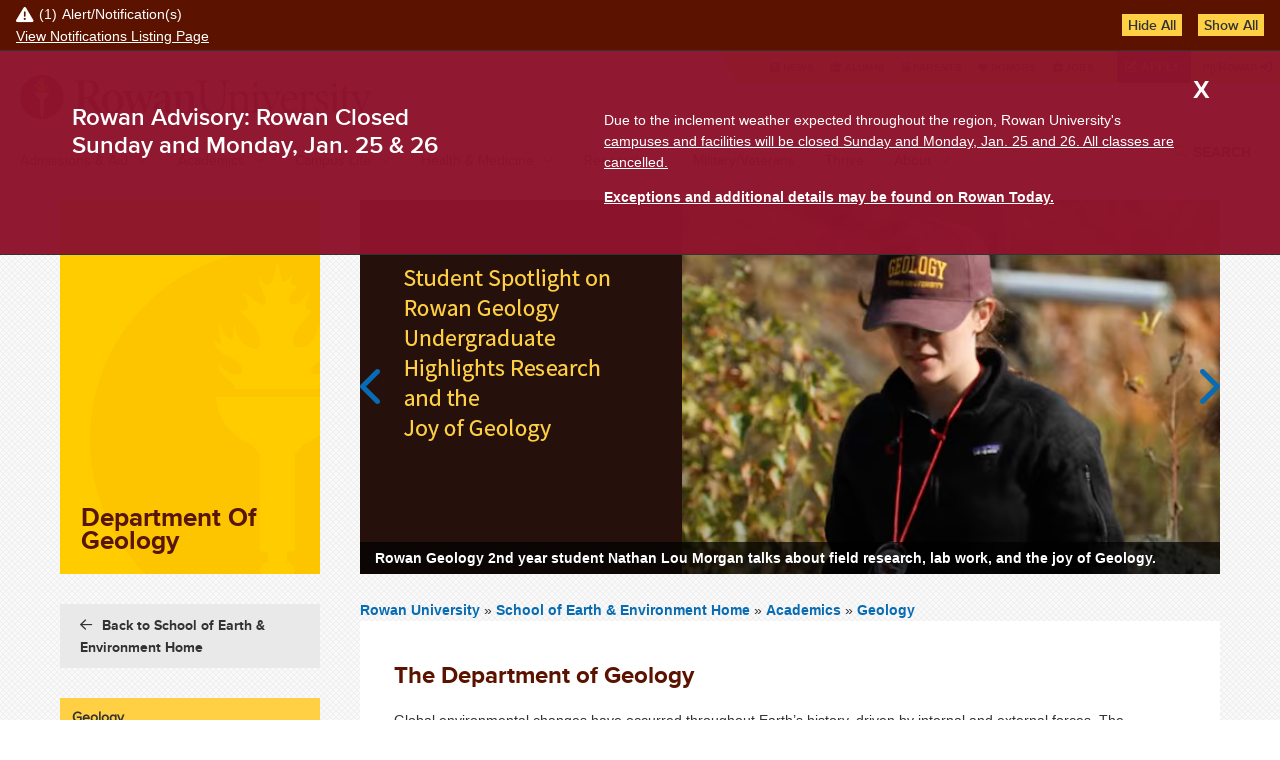

--- FILE ---
content_type: text/html; charset=UTF-8
request_url: https://earth.rowan.edu/departments/geology/
body_size: 49476
content:
<!DOCTYPE html PUBLIC "-//W3C//DTD XHTML+RDFa 1.0//EN" "http://www.w3.org/MarkUp/DTD/xhtml-rdfa-1.dtd">
<html xmlns="http://www.w3.org/1999/xhtml" class="js csstransforms csstransforms3d csstransitions" dir="ltr" lang="en" version="XHTML+RDFa 1.0" xml:lang="en" xmlns:content="http://purl.org/rss/1.0/modules/content/" xmlns:dc="http://purl.org/dc/terms/" xmlns:foaf="http://xmlns.com/foaf/0.1/" xmlns:og="http://ogp.me/ns#" xmlns:rdfs="http://www.w3.org/2000/01/rdf-schema#" xmlns:sioc="http://rdfs.org/sioc/ns#" xmlns:sioct="http://rdfs.org/sioc/types#" xmlns:skos="http://www.w3.org/2004/02/skos/core#" xmlns:xsd="http://www.w3.org/2001/XMLSchema#">
	<head profile="http://www.w3.org/1999/xhtml/vocab">
		
<meta content="55467d7396fa4bcb1d76832c74aa62a4" name="pageID" />
<meta content="https://cascade.rowan.edu/entity/open.act?id=55467d7396fa4bcb1d76832c74aa62a4&amp;type=page" name="editingPage" />
<meta content="Mon, 19 Jan 2026 000:11:06 -0500" name="date" />

		
  <!-- Google Tag Manager -->
    
    <script>(function(w,d,s,l,i){w[l]=w[l]||[];w[l].push({'gtm.start':
    new Date().getTime(),event:'gtm.js'});var f=d.getElementsByTagName(s)[0],
    j=d.createElement(s),dl=l!='dataLayer'?'&l='+l:'';j.async=true;j.src=
    'https://www.googletagmanager.com/gtm.js?id='+i+dl;f.parentNode.insertBefore(j,f);
    })(window,document,'script','dataLayer','GTM-KBS9C8J');</script>
    
  <!-- End Google Tag Manager -->

<link href="https://www.rowan.edu/_files/_files/css/flexslider.css" media="all" rel="stylesheet" type="text/css" />
<link href="https://www.rowan.edu/_files/_files/css/main.css" media="all" rel="stylesheet" type="text/css" />
<link href="https://www.rowan.edu/_files/_files/css/customglobal.css" media="all" rel="stylesheet" type="text/css" />
<link href="https://www.rowan.edu/_files/_files/css/anniversary.css" media="all" rel="stylesheet" type="text/css" />
<link href="https://www.rowan.edu/_files/_files/css/brightedge.css" media="all" rel="stylesheet" type="text/css" />

<style media="all" type="text/css">
/*<![CDATA[ */
.username-textfield{display:none !important;}
/* ]]> */
</style>
<!-- Font Awesome 6 Pro Max Kit - w/o v4-shims -->

    <script src="https://kit.fontawesome.com/3766c69bbc.js" crossorigin="anonymous"></script>
    
<script src="https://www.rowan.edu/_files/_files/js/embed.min.js" ></script>
<script type="text/javascript">
setTimeout(function(){var a=document.createElement("script");
var b=document.getElementsByTagName("script")[0];
a.src=document.location.protocol+"//script.crazyegg.com/pages/scripts/0010/6392.js?"+Math.floor(new Date().getTime()/3600000);
a.async=true;a.type="text/javascript";b.parentNode.insertBefore(a,b)}, 1);
</script>
    <!--BE IXF: JavaScript begin-->
		<!--Access to and use of BrightEdge AutoPilot - Self Connecting Pages is governed by the
			Infrastructure Product Terms located at: www.brightedge.com/infrastructure-product-terms.
			Customer acknowledges and agrees it has read, understands and agrees to be bound by the
			Infrastructure Product Terms. -->
		<script src="//cdn.bc0a.com/autopilot/f00000000251854/autopilot_sdk.js" ></script>
    <!--BE IXF: JavaScript end-->

		







    <meta content="text/html; charset=utf-8" http-equiv="Content-Type" />
    <!--[if IE]>
        <meta http-equiv="X-UA-Compatible" content="IE=edge"></meta>
    <![endif]-->

            <title>Geology</title>
    
        
    <link href="https://earth.rowan.edu/departments/geology/" rel="canonical" />

                        <meta content="Rowan University is a Carnegie-classified national doctoral research institution dedicated to excellence in undergraduate and graduate education." name="description" />
                    
                <meta content="width=device-width, initial-scale=1.0" name="viewport" />
    
		<meta content="yes" name="apple-mobile-web-app-capable" />
		<link href="https://www.rowan.edu/_files/_files/images/rowan_logo_torch_152px.png" rel="apple-touch-icon" sizes="152x152" />
		<link href="https://www.rowan.edu/_files/_files/images/favicon.ico" rel="shortcut icon" type="image/vnd.microsoft.icon" />
	</head>
	<body class="html not-front not-logged-in no-sidebars page-node page-node- page-node-9466 node-type-landing-page domain-rowan-ohodev-com platform-windows domain-rowan">
<!-- Google Tag Manager (noscript) -->
<noscript><iframe height="0" src="https://www.googletagmanager.com/ns.html?id=GTM-KBS9C8J" style="display:none;visibility:hidden" width="0" ></iframe></noscript>
<!-- End Google Tag Manager (noscript) -->
		<div id="header">
			<div class="container">
				<a class="skip-main" href="#main">Skip to main content</a>
<div class="top-menu">
<div class="tab">
<div class="personas"><menu>
<li><a class="news" href="https://today.rowan.edu/index.html">News</a></li>
<li><a class="alumni" href="https://www.alumni.rowan.edu/s/1653/02-alumni/start.aspx?gid=2&amp;pgid=61">Alumni</a></li>
<li><a class="parent" href="https://sites.rowan.edu/parentsfamily/index.html">Parents</a></li>
<li><a class="donor" href="https://sites.rowan.edu/advancement/index.html">Donors</a></li>
<li><a class="jobs" href="https://jobs.rowan.edu/en-us/listing/">Jobs</a></li>
<a href="https://admissions.rowan.edu/admissions-process/index.html"><button class="apply-button">Apply</button></a> <a href="https://my.rowan.edu/"><button class="my-rowan"><span class="my">my</span>Rowan</button></a></menu></div>
</div>
</div>
<header>
<div class="region region-header clearfix">
<div class="block block-block site-logo site-logo-main" id="block-block-1">
<div class="content"><a href="https://www.rowan.edu/index.html" id="logo" rel="home" title="Home">Rowan University</a></div>
</div>
<div class="block block-block" id="block-block-13">
<div class="block block-menu-block nav clearfix" id="block-menu-block-1">
<div class="content">
<div class="menu-block-wrapper menu-block-1 menu-name-main-menu parent-mlid-0 menu-level-1">
<ul aria-labelledby="btnNavMenu" class="menu js-dropdown" id="js-nav-main">
<li class="first expanded menu-mlid-512"><a class="parent" href="https://www.rowan.edu/admissions_aid/index.html" id="linkAdmissions">Admissions &amp; Aid</a>
<ul class="menu">
<li class="first leaf menu-mlid-2155"><a href="https://admissions.rowan.edu/index.html">First-Year Admissions</a></li>
<li class="first leaf menu-mlid-2155"><a href="https://admissions.rowan.edu/admissions-process/transfer-requirements/index.html">Transfer Admissions</a></li>
<li class="first leaf menu-mlid-2155"><a href="https://sites.rowan.edu/financial-aid/index.html">Financial Aid</a></li>
<li class="first leaf menu-mlid-2155"><a href="https://global.rowan.edu/index.html" rel="noopener noreferrer" target="_blank">Graduate Admissions</a></li>
<li class="first leaf menu-mlid-2155"><a href="https://www.rowan.edu/admissions_aid/medical_education.html">Medical Education Admissions</a></li>
<li class="first leaf menu-mlid-2155"><a href="https://admissions.rowan.edu/international/index.html">International Admissions</a></li>
<li class="first leaf menu-mlid-2155"><a href="https://apply.rowan.edu/portal/visit" title="Register to visit Rowan University for a Tour or Open House">Tours &amp; Open Houses</a></li>
<li class="first leaf menu-mlid-2155"><a href="https://www.rowan.edu/online/index.html">Rowan Online</a></li>
<li class="last leaf menu-mlid-1316"><a href="https://global.rowan.edu/index.html">Degree Completion</a></li>
</ul>
</li>
<li class="expanded menu-mlid-1834"><a class="parent" href="https://www.rowan.edu/academics/index.html" id="linkAcademics">Academics</a>
<ul class="menu">
<li class="first leaf has-children menu-mlid-1833"><a href="https://www.rowan.edu/academics/colleges_and_schools/index.html">Colleges &amp; Schools</a></li>
<li class="leaf menu-mlid-1835"><a href="https://www.rowan.edu/academics/degree_programs.html">Degrees &amp; Programs</a></li>
<li class="leaf menu-mlid-2288"><a href="https://www.rowan.edu/academics/cou_sche_reg.html">Courses, Schedules &amp; Registration</a></li>
<li class="leaf menu-mlid-1837"><a href="https://sites.rowan.edu/student-success/index.html">Student Success</a></li>
<li class="leaf menu-mlid-1837"><a href="https://sites.rowan.edu/international/index.html">International</a></li>
<li class="leaf menu-mlid-2862"><a href="https://global.rowan.edu/alternate-pathways/summer-winter/index.html" rel="noopener noreferrer" target="_blank">Winter &amp; Summer Sessions</a></li>
<li class="leaf menu-mlid-4539"><a href="https://global.rowan.edu/alternate-pathways/county-college-partner-schools/index.html" rel="noopener noreferrer" target="_blank">Camden Campus</a></li>
<li class="leaf menu-mlid-1324"><a href="https://www.rowan.edu/academics/university_libraries.html">Rowan University Libraries</a></li>
<li class="last leaf menu-mlid-1840"><a href="https://www.rowan.edu/academics/bookstore.html">Bookstore</a></li>
</ul>
</li>
<li class="expanded menu-mlid-515"><a class="parent" href="https://www.rowan.edu/campus_life/index.html" id="linkCampusLife">Campus Life</a>
<ul class="menu">
<li class="first leaf menu-mlid-1345"><a href="https://www.rowan.edu/campus_life/arts.html">The Arts at Rowan</a></li>
<li class="leaf has-children menu-mlid-1841"><a href="https://www.rowan.edu/campus_life/atheletics_sports.html">Athletics &amp; Sports Recreation</a></li>
<li class="leaf menu-mlid-1341"><a href="https://www.rowan.edu/campus_life/health_safety.html">Health &amp; Safety</a></li>
<li class="leaf menu-mlid-1339"><a href="https://www.rowan.edu/campus_life/housing_dining.html">Housing &amp; Dining</a></li>
<li class="leaf menu-mlid-5057"><a href="https://irt.rowan.edu/index.html" rel="noopener noreferrer" target="_blank">Technology on Campus</a></li>
<li class="leaf menu-mlid-1843"><a href="https://www.rowan.edu/campus_life/entert_culture.html">Entertainment &amp; Culture</a></li>
<li class="last leaf menu-mlid-1843"><a href="https://sites.rowan.edu/center-for-well-being/index.html">Center for Well-being</a></li>
</ul>
</li>
<li class="expanded menu-mlid-1714"><a class="parent" href="https://www.rowan.edu/health_medicine/index.html" id="linkHealth">Health &amp; Medicine</a>
<ul class="menu">
<li class="leaf menu-mlid-2077"><a href="https://cmsru.rowan.edu/index.html" rel="noopener noreferrer" target="_blank">Cooper Medical School of Rowan University (MD)</a></li>
<li class="last leaf menu-mlid-1708"><a href="https://sites.rowan.edu/vhc/index.html" rel="noopener" target="_blank">Virtua Health College of Medicine &amp; Life Sciences (DO)</a></li>
<li class="last leaf menu-mlid-1708"><a href="https://svm.rowan.edu/index.html" rel="noopener noreferrer" target="_blank">Shreiber School of Veterinary Medicine (DVM)</a></li>
</ul>
</li>
<li class="expanded menu-mlid-1720"><a class="parent" href="https://research.rowan.edu/index.html" id="linkResearch">Research</a>
<ul class="menu">
<li class="first leaf menu-mlid-7239"><a href="https://research.rowan.edu/officeofresearch/index.html">Office of Research</a></li>
<li class="leaf menu-mlid-1334"><a href="https://research.rowan.edu/centers/index.html">Research Centers &amp; Institutes</a></li>
<li class="leaf menu-mlid-7240"><a href="http://sjtechpark.org/" rel="noopener" target="_blank">South Jersey Technology Park</a></li>
<li class="last leaf menu-mlid-7105"><a href="https://today.rowan.edu/news/topics/research.html">Research News</a></li>
</ul>
</li>
<li class="expanded menu-mlid-756"><a href="https://www.rowan.edu/military/index.html">Military/Veterans</a></li>
<li class="expanded menu-mlid-756"><a href="https://sites.rowan.edu/center-for-well-being/thrive/index.html">Thrive</a></li>
<li class="expanded menu-mlid-756"><a class="parent" href="https://www.rowan.edu/about/index.html" id="linkAbout">About</a>
<ul class="menu">
<li class="first leaf menu-mlid-1325"><a href="https://www.rowan.edu/about/leadership.html">Leadership</a></li>
<li class="leaf has-children menu-mlid-564"><a href="https://www.rowan.edu/about/oppaf/index.html">Our Past, Present &amp; Future</a></li>
<li class="leaf has-children menu-mlid-1147"><a href="https://www.rowan.edu/about/visiting/index.html">Visiting Rowan</a></li>
<li class="leaf menu-mlid-761"><a href="https://www.rowan.edu/about/working.html">Working at Rowan</a></li>
<li class="leaf menu-mlid-761"><a href="https://sites.rowan.edu/fastfacts/index.html">Rowan Fast Facts</a></li>
<li class="leaf menu-mlid-1848"><a href="https://www.rowan.edu/about/giving.html">Giving to Rowan</a></li>
<li class="leaf menu-mlid-1424"><a href="https://today.rowan.edu/index.html">News &amp; Events</a></li>
<li class="last leaf menu-mlid-1148"><a href="https://www.rowan.edu/about/contact.html">Contact Us</a></li>
</ul>
</li>
</ul>
</div>
</div>
</div>
<div class="block block-search" id="block-search-form"><!--<img id="search-toggle" src="[data-uri]" alt="Search Rowan" />--><button aria-controls="searchForm" aria-expanded="false" class="title toggle-menu" data-menu="#block-search-form .content">Search</button>
<div aria-label="Search" class="content js-dropdown" id="searchForm">
<div class="directory"><span class="search-tab"><a href="#edit-search-block-form--2">Search Rowan</a></span><span class="people"><a class="directory" href="https://directory.rowan.edu/">Search People</a></span></div>
<form accept-charset="UTF-8" action="//search.rowan.edu/search" class="google-cse-oho" id="search-block-form" method="get">
<div>
<div class="container-inline">
<div class="form-item form-type-textfield form-item-search-block-form"><label class="element-invisible" for="edit-search-block-form--2">Search</label> <input class="form-text" id="edit-search-block-form--2" maxlength="128" name="q" placeholder="enter search terms" size="15" title="Enter the terms you wish to search for." type="text" value="" /></div>
<div class="form-actions form-wrapper" id="edit-actions"><input class="form-submit" id="edit-submit" name="op" type="submit" value="Go" /></div>
<input name="proxystylesheet" type="hidden" value="default_frontend" /> <input name="client" type="hidden" value="default_frontend" /></div>
</div>
</form></div>
</div>
</div>
</div>
</header>
			</div>
			<!-- /.container -->
		</div>
		<!-- /#header -->
		<div id="page">
			<div class="row container" id="main">
				<div class="inner">
					<div class="nine columns push-three" id="content">
						

         <h1 class="title hide-tab-desktop" id="page-title">Geology</h1>

						<div id="content-top">
							                <div class="flexslider" id="heroSlider">
        <ul class="slides">
                                                <li>
                                                                                                <img alt="" src="../../_images/banners/morgan_banner.png" />
                                                    <div class="flex-caption">
                                Rowan Geology 2nd year student Nathan Lou Morgan talks about field research, lab work, and the joy of Geology.
                            </div>
                                            </li>
                                                                <li>
                                                                                                <img alt="" src="../../_images/banners/geology/bennu.jpg" />
                                                    <div class="flex-caption">
                                Asteroid Bennu (courtesy of NASA). Prof. Harold Connolly is Mission Sample Scientist for the OSIRIS-REx sample return mission.
                            </div>
                                            </li>
                                                                <li>
                                                                                                <img alt="" src="../../_images/banners/geology/banner_kbgraduate2.png" />
                                                    <div class="flex-caption">
                                Rowan Geology's PhD student Kelsey Barker in the field.
                            </div>
                                            </li>
                                                                <li>
                                                                                                <img alt="" src="../../_images/banners/geology/philscifest.jpg" />
                                                    <div class="flex-caption">
                                Interactive and experiential learning using augmented reality
                            </div>
                                            </li>
                                                                <li>
                                                                                                <img alt="" src="../../_images/banners/geology/banner-ab.png" />
                                                    <div class="flex-caption">
                                A boulder deposited by an ice sheet sits atop glacially-polished bedrock in the Adirondack Mountains of New York, USA
                            </div>
                                            </li>
                                                                <li>
                                                                                                <img alt="" src="../../_images/banners/geology/banner-lp.png" />
                                                    <div class="flex-caption">
                                Dr. Lily Pfeifer investigates recycled glass as a way to replenish the New Jersey shoreline.
                            </div>
                                            </li>
                                                                <li>
                                                                                                <img alt="" src="../../_images/banners/geology/pkz_sd.jpg" />
                                                    <div class="flex-caption">
                                Searching for dinosaur fossils with Dr. Zach Boles.
                            </div>
                                            </li>
                                                                <li>
                                                                                                <img alt="" src="../../_images/banners/geology/banner_gr.png" />
                                                    <div class="flex-caption">
                                Paleoclimatologist Dr. Gerald Rustic looks at past climate states to better understand and predict what the future holds.
                            </div>
                                            </li>
                                                                <li>
                                                                                                <img alt="" src="../../_images/banners/geology/foram_laicpms.jpg" />
                                                    <div class="flex-caption">
                                We use cutting edge science to unravel the mysteries of our planet.
                            </div>
                                            </li>
                                    </ul>
    </div>


						</div>
						<!-- /#content-top -->
						<div id="breadcrumb">
							                                                                                                                                                                      

<div class="breadcrumb">

<a href="https://www.rowan.edu/">
            Rowan University
    </a> »



     
        <a href="../../index.html">
                       School of Earth &amp; Environment Home
    
        </a> »     
    
        <a href="../index.html">Academics</a> »    
    
        <a href="index.html">Geology</a>     
    
 
</div>

						</div>
						

         <h1 class="title hide-tab-mobile" id="page-title">Geology</h1>

						<div class="tabs" ></div>
						<div class="region region-content clearfix">
							<div class="block block-system" id="block-system-main">
								<div class="content">
									<div class="field field-name-body field-type-text-with-summary field-label-hidden clearfix">
										
<div class="field-items">
  <div class="field-item even" property="content:encoded">
                    <h2>The Department of Geology</h2>
            
                    <p>Global environmental changes have occurred throughout Earth&#8217;s history, driven by internal and external forces. The Department of Geology is focused on understanding these changes by studying the materials, processes, and systems of planet Earth. We are the academic stewards of the <a href="https://www.efm.org" rel="noopener" target="_blank" title="Jean and Ric Edelman Fossil Park">Jean and Ric Edelman Fossil Park</a>, and we use our teaching, research, and outreach to provide a geologic perspective to global climate change.</p>
<p><a href="about/mission.html">Read our mission statement</a></p>
          </div>
</div>

									</div>
									<div class="field field-name-field-new-flexboxes field-type-entityreference field-label-hidden">
										
                                                                     
                                              <div class=" entity entity-flexbox-container flexbox-container-flexbox-container flexbox-container-style-sub-row flexbox-style-text-links clearfix contains-text-links" style="margin-bottom: 30px">
            <div class="content">
              <div class="field field-name-field-flexbox-ref field-type-entityreference field-label-hidden">
                <div class="field-items">
                                                                                                                                      <div class="field-item even">
                        <div class="entity entity-flexbox flexbox-flexbox clearfix" style="min-height: auto">
                          <div class="content">
                                                          <h3 class="clearfix"><a href="https://www.efm.org" title="Jean and Ric Edelman Fossil Park&#160;">Jean and Ric Edelman Fossil Park</a></h3>
<p class="lead"><img alt="Edelman Fossil Park" height="97" src="../../_images/edsign1.jpg" width="200" /></p>
<p class="lead">Rowan University alumni Jean and Ric Edelman made history on Oct. 17, 2016, when they announced a $25 million gift to transform the Rowan University Fossil Park into a world-class destination for scientific discovery and &#8220;citizen science.&#8221;&#160;The gift from the Edelmans is the largest ever from Rowan alumni and the second largest gift in the institution&#8217;s history.&#160;The Fossil Park will be known as the&#160;<a href="https://www.efm.org">Jean &amp; Ric Edelman Fossil Park</a>&#160;at Rowan University.</p>
<p class="lead"><img alt="A community dig day at the fossil park." height="165" src="../../_images/DigDay2014.JPG" width="220" /></p>
<p class="lead">&#160;</p>
                                                      </div>
                        </div>
                    </div>
                                                                                                  <div class="field-item odd">
                        <div class="entity entity-flexbox flexbox-flexbox clearfix" style="min-height: auto">
                          <div class="content">
                                                          <h3>About the Department of Geology</h3>
<p>&#160;<img alt="Siccar Point showing tilted and cross-cutting beds" height="165" src="../../_images/geology/SiccarPoint1.JPG" width="220" /></p>
<p>The Department of Geology was established in 2016 and is the academic steward of the Jean and Ric Edelman fossil park. We offer <a href="Programs.html">graduate and undergraduate programs</a> including Bachelor of Science &#160;and Bachelor of Arts degrees in Geology, a Geology minor, concentrations in General Geology, Applied Geology, Paleontology, and Global Climate Change, a Certificate of Undergraduate Study in Paleontology, a <a href="Graduate_Opportunities.html">PhD in Geology</a> and combined 4+1 degrees (B.A. + M.A.) in Geology and Education in collaboration with the School of Education.</p>
                                                      </div>
                        </div>
                    </div>
                                                                                                  <div class="field-item even">
                        <div class="entity entity-flexbox flexbox-flexbox clearfix" style="min-height: auto">
                          <div class="content">
                                                          <h3>News &amp;&#160;Announcements</h3>
<p><img alt="geology student Nathan Lou Morgan in the field" class="" height="140" src="../../_images/geology/news_imgs/morgan_field.png" width="250" /></p>
<p>11/14/25 - Geology student&#160;<span data-olk-copy-source="MessageBody">Scarlett McCourt receives cash prize for her submission to Rowan University&#8217;s inaugural&#160;<a href="https://today.rowan.edu/news/2025/11/art-of-rowan-research-contest-opens.html" rel="noopener" target="_blank">Art of Rowan Research Contest</a></span></p>
<p>Rowan Geology 2nd year student Nathan Lou Morgan is the subject of a <a href="https://www.youtube.com/watch?v=QXgU4ILgKaY">Rowan University Student Spotlight about Un-earthing the Joys of Geology: From Fieldwork to Lab Research</a></p>
<p>10/29/2024 - <a href="https://today.rowan.edu/news/2024/10/rowan-involved-deep-sea-research-probes-climate-change-in-north-atlantic.html">PhD Student Korie DeBeliis</a> joined Environment Science chair Dr. Beth Christensen on a North Atlantic research cruise studying climate change.</p>
<p style="text-align: right;"><a href="news.html">More &gt;&gt;</a></p>
                                                      </div>
                        </div>
                    </div>
                                  </div>
              </div>
            </div>
          </div>
                
                                                                    
                                              <div class="newCards  entity entity-flexbox-container flexbox-container-flexbox-container flexbox-container-style-featured-row flexbox-style-lmr clearfix">
            <div class="content">
              <div class="field field-name-field-flexbox-ref field-type-entityreference field-label-hidden">
                <div class="field-items">
                                                                                                                                                          <div class="field-item even">
                        <div class="entity entity-flexbox flexbox-flexbox clearfix" style="min-height: auto">
                          <div class="content">
                                                                                                                                                          <a href="https://www.youtube.com/watch?v=eyf7evlMzTE&amp;list=PLCywia9U8LgAWEa3Fv6yRnN2tF9FXU19o&amp;index=9" target="_blank">                                <div class="field field-name-field-flexbox-image field-type-image field-label-hidden">
                                  <img alt=" My Favorite Class | Edelman Fossil Park Experience" src="../../_images/geology/field-methods-youtube.jpg" typeof="foaf:Image" /> 
                                </div>
                                </a>                                                            <div class="field field-name-field-flexbox-body field-type-text-long field-label-hidden">
                                <div class="field-items">
                                  <div class="field-item even">
                                      <a href="https://www.youtube.com/watch?v=eyf7evlMzTE&amp;list=PLCywia9U8LgAWEa3Fv6yRnN2tF9FXU19o&amp;index=9" target="_blank">                                    <h2 class="title"><span>My Favorite Class | Edelman Fossil Park Experience</span></h2>
                                    </a>                                    <p>Get ready to uncover the secrets of by applying the scientific method to real-world environmental challenges. From collecting samples in the field to analyzing data in the lab, you'll master hands-on techniques and cutting-edge tools that bring environmental science to life.</p>
                                  </div>
                                </div>
                              </div>                          
                                                      </div>
                        </div>
                    </div>
                                                                                                                      <div class="field-item odd">
                        <div class="entity entity-flexbox flexbox-flexbox clearfix" style="min-height: auto">
                          <div class="content">
                                                                                                                                                          <a href="https://www.youtube.com/watch?v=Jir0snWU10s&amp;list=PLCywia9U8LgAWEa3Fv6yRnN2tF9FXU19o&amp;index=7" target="_blank">                                <div class="field field-name-field-flexbox-image field-type-image field-label-hidden">
                                  <img alt="My Favorite Class | Edelman Fossil Park Experience" src="../../_images/geology/fossil-park-experience-youtube.jpg" typeof="foaf:Image" /> 
                                </div>
                                </a>                                                            <div class="field field-name-field-flexbox-body field-type-text-long field-label-hidden">
                                <div class="field-items">
                                  <div class="field-item odd">
                                      <a href="https://www.youtube.com/watch?v=Jir0snWU10s&amp;list=PLCywia9U8LgAWEa3Fv6yRnN2tF9FXU19o&amp;index=7" target="_blank">                                    <h2 class="title"><span>My Favorite Class | Edelman Fossil Park Experience</span></h2>
                                    </a>                                    <p>Get ready to uncover the secrets of by applying the scientific method to real-world environmental challenges. From collecting samples in the field to analyzing data in the lab, you'll master hands-on techniques and cutting-edge tools that bring environmental science to life.</p>
                                  </div>
                                </div>
                              </div>                          
                                                      </div>
                        </div>
                    </div>
                                  </div>
              </div>
            </div>
          </div>
                
    
<script type="text/javascript">var carouselCount = 1;</script>
									</div>
								</div>
							</div>
						</div>
					</div>
					<!--/#content -->
					<div class="three columns pull-nine tablet-cols-1 portrait-bottom" id="sidebar-first">
						


                                        

    
    









<div id="sidebar-first-nav">
    <div class="region region-sidebar-first-nav clearfix">
                <div class="block block-views clearfix" id="block-views-landing-pages-block">  
              <div class="content" id="">
                <div class="view view-landing-pages view-id-landing_pages view-display-id-block graphic-title view-dom-id-2281b9fc2406e95eb1bb71f50e7ccd0e">
                  <div class="view-content">
                    <div class="views-row views-row-1 views-row-odd views-row-first views-row-last">
                        <div>
                                                        							
							                            <div><h1 class="field field-name-field-overlay-page-title field-type-text field-label-hidden">Department of Geology</h1>                            </div>  
                        </div>  
                    </div>
                  </div>
                </div>  
              </div>
        </div>
                
                                               
                            
                                                                                                                                                                                             
                        
            <div class="block block-rowan-stock back-to-link" id="block-rowan-stock-rowan-back-to">
                <div class="content">
                    <a href="../../index.html">Back to School of Earth &amp; Environment Home</a>  
                </div>
            </div>
                
        <div class="block block-menu-block block-og-menu nav-sidebar" id="block-menu-block-4 block-og-menu-og-single-menu-block">        
            <div class="content">
                <div class="menu-block-wrapper menu-block-4 menu-name-main-menu parent-mlid-0 menu-level-2">
                                            <a class="hide-on-desktop show-on-tablet toggle-sidebar" href="../../index.html">Main Menu</a>
                    					<ul class="menu">
                            						    		    		  
                        	<li class="leaf active-trail"><a href="index.html">Geology</a>
				</li>
                        																				
                            																				    						            		                	  
                        	<li class="leaf"><a href="about/index.html">About Us</a>
				</li>
					        																											
                            																				    						            		    		  
                        	<li class="leaf"><a href="Programs.html">Academic Programs</a>
				</li>
					        																											
                            																				    						            		                	  
                        	<li class="leaf"><a href="research/index.html">Research</a>
				</li>
					        																											
                            																				    						            		    		  
                        	<li class="leaf"><a href="People.html">People</a>
				</li>
					        																		</ul>
                </div>
            </div>
        </div>
            </div>
</div>
<!-- /#sidebar-first-nav -->
                        
<div id="sidebar-first-mid">
    <div class="region region-sidebar-first-mid clearfix">
                       
                                    
        <div class="block block-block" id="block-block-11">
            <div class="content">
                        </div>
        </div>
    </div>
</div>
<!-- /#sidebar-first-mid -->




					</div>
					<!-- /#sidebar-first -->
				</div>
				<!-- /.inner -->
			</div>
			<!-- /#main /.row -->
		</div>
		<!-- /#page /.container -->
		<div class="bottom-full">
			<div class="region region-content-bottom-full-width clearfix">
				<div class="block block-views" id="block-views-bottom-blocks-block-3">
					<div class="content">
						<div class="view view-bottom-blocks view-id-bottom_blocks view-display-id-block_3 view-dom-id-7587a1aac78ba4489e40e95558db37b8">
							<div class="view-content">
								<div class="views-row views-row-1 views-row-odd views-row-first views-row-last" ></div>
							</div>
						</div>
					</div>
				</div>
				<div class="block block-views" id="block-views-bottom-blocks-block-12">
					<div class="content">
						<div class="view view-bottom-blocks view-id-bottom_blocks view-display-id-block_12 view-dom-id-097cb94eb5e5165be8b8fce630faef8f">
							<div class="view-content">
								<div class="views-row views-row-1 views-row-odd views-row-first views-row-last" ></div>
							</div>
						</div>
					</div>
				</div>
				<div class="block block-views" id="block-views-bottom-blocks-block-13">
					<div class="content">
						<div class="view view-bottom-blocks view-id-bottom_blocks view-display-id-block_13 view-dom-id-c4f39388fd008da322ce59be860b45ce">
							<div class="view-content">
								<div class="views-row views-row-1 views-row-odd views-row-first views-row-last" ></div>
							</div>
						</div>
					</div>
				</div>
				<div class="block block-views" id="block-views-bottom-blocks-block-8">
					<div class="content">
						<div class="view view-bottom-blocks view-id-bottom_blocks view-display-id-block_8 view-dom-id-944491960f59046f7946173d197e3f89">
							<div class="view-content">
								<div class="views-row views-row-1 views-row-odd views-row-first views-row-last" ></div>
							</div>
						</div>
					</div>
				</div>
				<div class="block block-views" id="block-views-bottom-blocks-block-10">
					<div class="content">
						<div class="view view-bottom-blocks view-id-bottom_blocks view-display-id-block_10 view-dom-id-bf3e9e8580bc2cbef6395df38c3d8ebe">
							<div class="view-content">
								<div class="views-row views-row-1 views-row-odd views-row-first views-row-last" ></div>
							</div>
						</div>
					</div>
				</div>
				<div class="block block-views" id="block-views-bottom-blocks-block-9">
					<div class="content">
						<div class="view view-bottom-blocks view-id-bottom_blocks view-display-id-block_9 view-dom-id-f6565e67a268f4ff22862c5341729642">
							<div class="view-content">
								<div class="views-row views-row-1 views-row-odd views-row-first views-row-last" ></div>
							</div>
						</div>
					</div>
				</div>
				<div class="block block-views" id="block-views-bottom-blocks-block-11">
					<div class="content">
						<div class="view view-bottom-blocks view-id-bottom_blocks view-display-id-block_11 view-dom-id-7c38bdce87958682b75f8641476fa306">
							<div class="view-content">
								<div class="views-row views-row-1 views-row-odd views-row-first views-row-last" ></div>
							</div>
						</div>
					</div>
				</div>
			</div>
		</div>
		<div class="clearfix" id="footer">
			<footer><div class="container">
<div class="region region-footer clearfix">
<div class="block block-block" id="block-block-2">
<div class="content">
<ul class="social-media">
<li class="linkedin"><a href="https://www.linkedin.com/school/19237/">Rowan on LinkedIn</a></li>
<li class="facebook"><a href="https://www.facebook.com/RowanUniversity">Rowan on Facebook</a></li>
<li class="instagram"><a href="https://www.instagram.com/rowanuniversity/">Rowan on Instagram</a></li>
<li class="youtube"><a href="https://www.youtube.com/rowanuniversity">Rowan on YouTube</a></li>
<li class="tiktok"><a href="https://www.tiktok.com/@rowanu?lang=en">Rowan on Tiktok</a></li>
</ul>
</div>
</div>
<div class="block block-block" id="block-block-14">
<div class="content">
<div class="footer-global-logo"><img alt="Rowan University logo link to homepage" src="https://www.rowan.edu/_files/_files/images/RowanLogo.svg" /></div>
<div class="footer-global-address">
<p><span style="white-space: nowrap;">Rowan University</span> • <span style="white-space: nowrap;">201 Mullica Hill Road</span> • <span style="white-space: nowrap;">Glassboro, New Jersey 08028</span> • <span style="white-space: nowrap;">856-256-4000</span></p>
</div>
</div>
</div>

<div id="brightedge">
<!-- BrightEdge Autopilot -->
<div class="be-ix-link-block"><!--Link Block Target Div--></div>
</div>

<div class="block block-block" id="block-block-3">
<div class="content">
<p>©2026 Rowan University. <a href="https://sites.rowan.edu/consumer-disclosures/index.html">Consumer Disclosures</a> | <a href="https://catalog.rowan.edu/">University Catalog</a></p>
<p>Read the <a href="https://sites.rowan.edu/publicsafety/clery/noticeofavailability.html">Notice of Availability of Rowan’s Annual Security &amp; Fire Safety Report</a></p>
</div>
</div>
</div>
</div>
</footer>









		</div>
		<!-- /#footer /.clearfix -->
		
<script src="https://code.jquery.com/jquery-3.7.1.min.js" ></script>
<script src="https://code.jquery.com/jquery-migrate-3.5.2.min.js" ></script>
<script src="https://www.rowan.edu/_files/_files/js/jquery-ui.min.js" type="text/javascript" ></script>
<script src="https://www.rowan.edu/_files/_files/js/js__pfiB0OjtfSGm_J2iMbwHpQbdUCT9To1D5U1ABVlK44k__L0A8qWs26Rk87xy2XvJXJxyTdN9x1BcAdqnNPGvC8O8__58f19WGj2bQgjCwoNEZbEWLcxNTlc7jEFer477iHGXk.js" type="text/javascript" ></script>
<script defer="defer" src="https://www.rowan.edu/_files/_files/js/js__qw5YOMmR7MBxGcMMNPFP1VyAnTZqd8g0fegdmV9u5VY__cUVy5RMsmKTrg7sKTRBaRlg_Buv9_9YXnpgzRnNRVrc__58f19WGj2bQgjCwoNEZbEWLcxNTlc7jEFer477iHGXk.js" type="text/javascript" ></script>
<script src="https://www.rowan.edu/_files/_files/js/js__PS36TmOL4AXbFMuI98uQ068P92PGhbpagpiWKVhIFyc__mQbA2IIgRHDF0uUYH0aQHWPGyxdOKt9T9_g5J3F_YHw__58f19WGj2bQgjCwoNEZbEWLcxNTlc7jEFer477iHGXk.js" type="text/javascript" ></script>
<script type="text/javascript">
<!--//--><![CDATA[//><!--
window.CKEDITOR_BASEPATH = '/home/sites/all/libraries/ckeditor/'
//--><!]]>
</script>

<script type="text/javascript">
<!--//--><![CDATA[//><!--
jQuery.extend(Drupal.settings,{"basePath":"\/home\/","pathPrefix":"","ajaxPageState":{"theme":"rowan","theme_token":"z4Ef-1eGutxQ1vbvH3xSy4Ln2m-7t5E5iADKEu2bwdM","css":{"modules\/system\/system.base.css":1,"modules\/system\/system.menus.css":1,"modules\/system\/system.messages.css":1,"modules\/system\/system.theme.css":1,"sites\/all\/modules\/contrib\/calendar\/css\/calendar_multiday.css":1,"modules\/comment\/comment.css":1,"sites\/all\/modules\/contrib\/date\/date_api\/date.css":1,"sites\/all\/modules\/contrib\/date\/date_popup\/themes\/datepicker.1.7.css":1,"sites\/all\/modules\/contrib\/date\/date_repeat_field\/date_repeat_field.css":1,"sites\/all\/modules\/contrib\/domain\/domain_nav\/domain_nav.css":1,"modules\/field\/theme\/field.css":1,"sites\/all\/modules\/contrib\/google_cse\/google_cse.css":1,"modules\/node\/node.css":1,"modules\/search\/search.css":1,"modules\/user\/user.css":1,"sites\/all\/modules\/custom\/uwsbasecamp\/css\/styles.css":1,"sites\/all\/modules\/contrib\/views\/css\/views.css":1,"sites\/all\/modules\/contrib\/ctools\/css\/ctools.css":1,"sites\/all\/modules\/contrib\/isotope\/css\/isotope.css":1,"sites\/all\/modules\/custom\/rowan_stock\/css\/rowan-site.css":1,"sites\/all\/modules\/contrib\/webform\/css\/webform.css":1,"sites\/all\/themes\/oho_basic_responsive\/styles\/normalize.css":1,"sites\/all\/themes\/oho_basic_responsive\/styles\/grid.css":1,"sites\/all\/themes\/oho_basic_responsive\/styles\/globals.css":1,"sites\/all\/themes\/rowan\/styles\/css\/mixins.css":1,"sites\/all\/themes\/rowan\/styles\/css\/global.css":1,"sites\/all\/themes\/rowan\/styles\/css\/typography.css":1,"sites\/all\/themes\/rowan\/styles\/css\/navigation.css":1,"sites\/all\/themes\/rowan\/styles\/css\/home.css":1,"sites\/all\/themes\/rowan\/styles\/css\/rowan-today.css":1,"sites\/all\/themes\/rowan\/styles\/css\/events.css":1,"sites\/all\/themes\/rowan\/styles\/css\/wysiwyg.css":1,"sites\/all\/themes\/rowan\/styles\/css\/flexbox.css":1,"sites\/all\/themes\/rowan\/styles\/css\/full-width.css":1,"sites\/all\/themes\/rowan\/styles\/css\/blogs.css":1,"sites\/all\/themes\/rowan\/styles\/css\/mentorship.css":1,"sites\/all\/themes\/rowan\/styles\/css\/jobs.css":1,"sites\/all\/themes\/rowan\/styles\/css\/publications.css":1,"sites\/all\/themes\/rowan\/styles\/css\/overrides.css":1,"sites\/all\/themes\/rowan\/styles\/css\/colleges.css":1,"sites\/all\/themes\/rowan\/styles\/css\/offices.css":1,"sites\/all\/themes\/rowan\/styles\/css\/maps.css":1,"sites\/all\/themes\/rowan\/styles\/css\/catalogs.css":1,"sites\/all\/themes\/rowan\/styles\/css\/users.css":1,"sites\/all\/themes\/rowan\/styles\/css\/gallery.css":1,"sites\/all\/themes\/rowan\/styles\/css\/doctors.css":1,"sites\/all\/themes\/rowan\/styles\/css\/tourform.css":1,"sites\/all\/themes\/rowan\/styles\/css\/emergency.css":1,"sites\/all\/themes\/rowan\/styles\/fonts\/font-awesome\/font-awesome.css":1,"sites\/all\/themes\/rowan\/styles\/fonts\/proximanova_semibold_macroman\/stylesheet1.css":1,"sites\/all\/themes\/rowan\/styles\/fonts\/proximanova_regular_macroman\/stylesheet2.css":1,"sites\/all\/themes\/rowan\/styles\/fonts\/proximanova_bold_macroman\/stylesheet3.css":1,"sites\/all\/themes\/rowan\/styles\/fonts\/proximanova_black_macroman\/stylesheet4.css":1,"sites\/all\/themes\/rowan\/styles\/css\/print.css":1,"0":1},"js":{"\/\/ajax.googleapis.com\/ajax\/libs\/jquery\/1.8.3\/jquery.js":1,"misc\/jquery.once.js":1,"misc\/drupal.js":1,"sites\/all\/libraries\/isotope\/jquery.isotope.min.js":1,"sites\/all\/modules\/contrib\/google_cse\/google_cse.js":1,"sites\/all\/modules\/custom\/flexbox\/flexbox.js":1,"sites\/all\/modules\/contrib\/floating_block\/floating_block.js":1,"sites\/all\/modules\/custom\/oho_twitter\/js\/customTwitter.js":1,"sites\/all\/modules\/custom\/rowan_rtlm\/js\/rowan-rtlm.js":1,"sites\/all\/modules\/custom\/rowan_stock\/js\/rowan-site.js":1,"sites\/all\/libraries\/form-defaults\/jquery.form-defaults.min.js":1,"sites\/all\/modules\/contrib\/webform_hints\/js\/webform_hints.js":1,"sites\/all\/modules\/contrib\/webform_conditional\/webform_conditional.js":1,"sites\/all\/modules\/contrib\/webform\/js\/webform.js":1,"sites\/all\/modules\/contrib\/google_analytics\/googleanalytics.js":1,"sites\/all\/modules\/contrib\/piwik\/piwik.js":1,"sites\/all\/themes\/rowan\/js\/respond.min.js":1,"sites\/all\/themes\/rowan\/js\/jquery.hoverIntent.js":1,"sites\/all\/themes\/rowan\/js\/equal-col-heights.js":1,"sites\/all\/themes\/rowan\/js\/scripts.js":1,"sites\/all\/themes\/rowan\/js\/home.js":1,"sites\/all\/themes\/rowan\/js\/jquery.cycle2.min.js":1,"sites\/all\/themes\/rowan\/js\/jquery.cycle2.carousel.js":1,"sites\/all\/themes\/rowan\/js\/jquery.cycle2.swipe.min.js":1,"sites\/all\/themes\/rowan\/js\/oho-gallery.js":1,"sites\/all\/modules\/custom\/rowan_emergency\/js\/rowanemergency.jquery.js":1}},"floating_block":{".domain-rowan-today #sidebar-first":{"container":"#main"}},"googleCSE":{"cx":"005402677075098396477:q5jvxusx9xi","language":"","resultsWidth":600,"domain":"www.google.com"},"webform_conditional_webform_client_form_9659":{"fields":false,"nid":"9659","showSpeed":null},"urlIsAjaxTrusted":{"\/home\/academics\/degrees-programs":true,"http:\/\/search.rowan.edu\/search":true},"better_exposed_filters":{"views":{"basic_page":{"displays":{"block_2":{"filters":[]}}},"bottom_blocks":{"displays":{"block_11":{"filters":[]},"block_10":{"filters":[]},"block_5":{"filters":[]},"block_9":{"filters":[]},"block_8":{"filters":[]},"block_13":{"filters":[]},"block_3":{"filters":[]},"block_12":{"filters":[]}}}}},"googleanalytics":{"trackOutbound":1,"trackMailto":1,"trackDownload":1,"trackDownloadExtensions":"7z|aac|arc|arj|asf|asx|avi|bin|csv|doc(x|m)?|dot(x|m)?|exe|flv|gif|gz|gzip|hqx|jar|jpe?g|js|mp(2|3|4|e?g)|mov(ie)?|msi|msp|pdf|phps|png|ppt(x|m)?|pot(x|m)?|pps(x|m)?|ppam|sld(x|m)?|thmx|qtm?|ra(m|r)?|sea|sit|tar|tgz|torrent|txt|wav|wma|wmv|wpd|xls(x|m|b)?|xlt(x|m)|xlam|xml|z|zip","trackDomainMode":"1"},"piwik":{"trackMailto":1}});
//--><!]]>
</script>
<script src="https://www.rowan.edu/_files/_files/js/emergency.js" type="text/javascript" ></script>

	<script src="https://www.rowan.edu/_files/_files/js/jquery.flexslider-min.js" ></script>
	<script src="https://www.rowan.edu/_files/_files/js/moment/moment.min.js" ></script>
	<script src="https://www.rowan.edu/_files/_files/js/rssfeed.js" ></script>
	<script src="https://www.rowan.edu/_files/_files/js/scripts.js" ></script>
	<script src="https://sites.rowan.edu/shared-resources/custom-modules/files/js/custom-modules.js" ></script>
	
		<div id="ads" ></div>
	</body>
</html>

--- FILE ---
content_type: text/css
request_url: https://www.rowan.edu/_files/_files/css/anniversary.css
body_size: 1485
content:
/*------------ Sidebar Banner -----------*/
 @media (min-width: 945px) {
	 .side-banner {
		 max-width: 50%;
		 max-height: 180px;

	}
	 .side-banner-box {
		 display: none;
	}
}
 @media (max-width: 945px) {
	 .side-banner-box {
		 height: 100%;
		 max-height: 80px;
		 margin:0;
		 display: inline-block;
		 position: absolute;
		 top:0;
		 left:0;
	}
	 .side-banner {
		 display: none;
	}
	 div body.node-type-landing-page .graphic-title {
		 display:inline-block;
	}
	 body.node-type-landing-page .graphic-title h1 {
		 margin-left: 5.8rem;
		 margin-top: 1.7rem;
		 padding-top: 0;
	}
}
 @media (max-width: 760px){
	 body.node-type-landing-page .graphic-title h1 {
		 padding-top: 0;
		 margin-left: 5.8rem;
	}
}
 @media (max-width: 550px) {
	 body.node-type-landing-page .graphic-title h1 {
		 padding: 13px 0px 10px 70px;
	}
}
/*------------ Landing Page Carousel -----------*/
 .banner-carousel {
	 float: right;
	 position: relative;
	 width: 13.5%;
	 margin-right: 20px;
	 overflow: visible;
	 z-index: 100;
}
 #aSpotCarousel {
	 min-height: 215px;
}
 .carousel-item h1 {
	 width: 82%;
}
 .carousel-inner {
	 position: absolute;
}
 .carousel-item a, .carousel-item a:active, .carousel-item a:visited {
	 padding-right: 35px;
}
 .carousel-indicators {
	 margin-left:20px;
	 bottom: 8px;
}
 @media (max-width: 420px) {
	 .carousel-item h1 {
		 width: 76%;
	}
	 .banner-carousel {
		 width: 17%;
	}
}
 

--- FILE ---
content_type: image/svg+xml
request_url: https://www.rowan.edu/_files/_files/svgs/empty-gold-torch.svg
body_size: 2237
content:
<?xml version="1.0" encoding="utf-8"?>
<!-- Generator: Adobe Illustrator 26.4.1, SVG Export Plug-In . SVG Version: 6.00 Build 0)  -->
<svg version="1.1" id="Layer_1" xmlns="http://www.w3.org/2000/svg" xmlns:xlink="http://www.w3.org/1999/xlink" x="0px" y="0px"
	 viewBox="0 0 536.1 543.4" style="enable-background:new 0 0 536.1 543.4;" xml:space="preserve">
<style type="text/css">
	.st0{opacity:0.2;fill:#F2A900;}
</style>
<path class="st0" d="M268,0C120,0,0,121.7,0,271.7c0,150.1,120,271.7,268,271.7s268-121.6,268-271.7C536.1,121.7,416.1,0,268,0z
	 M304.8,279.2c-2.7,4.8-6.4,9-10.9,12.4v136.7c0,2.1-1.7,3.8-3.9,3.8h-7.8v15.1c6.8,2.4,11.3,6.5,11.3,11.9c0,7-6.9,15.2-17.8,19.3
	v10.8c3.4,0.7,5.7,2,5.7,4.1c0,1.9-1.9,3.6-4.9,4.7c3.9,1.2,6.5,3.6,6.5,7.2c0,5.6-4.8,14.7-13.3,20c-0.6,0.4-1.4,0.4-2,0
	c-8.5-5.3-13.3-14.4-13.3-20c0-3.7,2.6-6,6.5-7.2c-3-1.1-4.9-2.8-4.9-4.7c0-2,2.2-3.4,5.6-4.1v-10.6c-10.2-3.9-17.8-12.6-17.8-19.5
	c0-5.3,4.5-9.5,11.3-11.9v-15.1h-7.8c-2.1,0-3.9-1.7-3.9-3.8V291.6c-4.5-3.4-8.2-7.6-10.9-12.4c-30.3-11.9-51.4-38.2-51.4-68.7
	h175.1l0,0C356.2,241.1,335.1,267.4,304.8,279.2z M349.8,145.8c-7.2,7.6-16.8,10.9-24.3,15.4c-6,3.7-11.6,11.3-6.5,15.6
	c6.3,5.3,25.2-5.8,30.3-15.2c1.8,21.2-26.1,27.6-20.1,37.7l0,0l0,0l0,0l-122.5,0.1c6.8-10.4-25.6-15.4-21.8-37.1
	c2,5.3,9.7,11.2,15,13.5c5.9,2.6,14.4,5,17.3,1c3.4-4.8-1.1-16.2-16.9-23.1c-10.5-4.6-21.3-11.8-22.7-23.8c3.3,4,8.3,5.3,9.9,4
	c1.5-1.3,0.2-4.7-1.3-9.7c-2-6.7-1.7-14.5,1.6-19.1c0,8.2,4.4,15.8,7.9,19.1c4.1,3.7,9.9,7.6,9.3-1.4c-0.6-8.4,0.9-12.5,2.7-15.6
	c0.7,9.9,5.7,24.7,18.8,31.6c6.4,3.4,17.6,7,17.8-4.9c0.4-23.8-26.1-40.7-29.4-47c20.3,2.2,8.9-20.5,2.1-26.5
	c9.2,1.6,17.1,11.4,23.7,15.7c8.6,5.6,13.3,1.6,10.4-8.4c-2.2-7.5-10.8-19.9-8.3-28.7c2,4.7,7.7,12.4,12.9,10.5
	c7.7-2.8,10.5-22.3,12.2-30.6c0.1-0.6,1.1-0.7,1.3-0.1c2.4,7.5,3.9,25.1,8.7,26.5c4.9,1.5,7.7-7.5,12.1-10.1c0,1.9-7.5,19.5,7,14
	c-1.6,6.6-8.9,11.8-10.8,17.3c-2.7,7.5,2,13.4,9.5,11.3c8.4-2.3,13.9-16.6,20.5-17.4c-2.9,5-14.9,28.7,1.4,25.5
	c-4.6,12.4-20.8,20.2-25.5,39c-3.6,14.2,6.4,16.7,14.9,13.9c12.5-4.1,20.2-19.8,19.5-31.7c4.1,3.1,2.7,9.9,6.8,10.4
	c5.2,0.5,9-11.1,8-15.6c7.9,11.7-1.8,21.3-4.2,27.5c-1.6,4.2,2.1,7.4,7,4.1c4.7-3.1,10.2-11.9,15.6-13.1
	C354.5,127.8,357,138.2,349.8,145.8z"/>
</svg>


--- FILE ---
content_type: text/xml
request_url: https://www.rowan.edu/emergency-notifications/emergency-feed.xml
body_size: 3304
content:
<?xml version="1.0" encoding="utf-8" ?>
<system-index-block current-time="1769312403798" name="emergency-feed-index-block" type="folder"><system-block id="18f21b6f96fa4bc919f02a0764b4470e"><name>emergency-notification</name><path>/emergency-notifications/emergency-notification</path><site>Rowan</site><created-by>troiani</created-by><created-on>1542311779174</created-on><last-modified-by>troiani</last-modified-by><last-modified>1769208734052</last-modified><system-data-structure definition-path="Emergency Notification"><severity>Red</severity><title>Rowan Advisory: Rowan Closed Sunday and Monday, Jan. 25 &amp; 26</title><message><p>Due to the inclement weather expected throughout the region, Rowan University's <span style="text-decoration: underline;">campuses and facilities will be closed Sunday and Monday, Jan. 25 and 26.&#160;All classes are cancelled.</span></p>
<p><a href="https://today.rowan.edu/news/2026/01/rowan-advisory-all-campuses-closed-jan-25-and-26.html">Exceptions and additional details may be found on Rowan Today.</a><span style="text-decoration: underline;"><br/></span></p></message><displayOnPrevious>no</displayOnPrevious><included><url/></included><excluded><url/></excluded></system-data-structure></system-block><system-block id="9e193ddf0af1601457f7c82b8116185e"><name>setup-block</name><path>/emergency-notifications/setup-block</path><site>Rowan</site><created-by>bowenp</created-by><created-on>1677689699798</created-on><last-modified-by>bowenp</last-modified-by><last-modified>1677689699798</last-modified><system-data-structure definition-path="Setup Block"><section-title><title>Emergency Notifications</title><showBox>Yes</showBox></section-title><form><addForm>No</addForm><formblock><path>/</path></formblock></form><breadcrumb><path>/</path></breadcrumb><feature><type>Image or Virtual Tour</type><image><path>/</path></image><alt/><embed>No</embed><link><path>/</path></link><title></title><max>3</max><rssBlock><path>/</path></rssBlock><linkType>None</linkType><label></label><internal><path>/</path></internal><external>https://</external></feature><twitter><username/></twitter><anniversary-banner><landing-banner><path>/</path></landing-banner><site-anniversary-banner><path>/</path></site-anniversary-banner><mobile-anniversary-banner><path>/</path></mobile-anniversary-banner></anniversary-banner></system-data-structure></system-block><system-folder id="9e04ed720af1601457f7c82b6fd8781a"><name>notification-templates</name><is-published>true</is-published><path>/emergency-notifications/notification-templates</path><site>Rowan</site><link>site://Rowan/emergency-notifications/notification-templates</link><created-by>bowenp</created-by><created-on>1677688368487</created-on><last-modified-by>bowenp</last-modified-by><last-modified>1677688368487</last-modified></system-folder><system-folder id="9417b97a96fa4bc9352df5346f55f7c5"><name>archived-notifications</name><is-published>true</is-published><path>/emergency-notifications/archived-notifications</path><site>Rowan</site><link>site://Rowan/emergency-notifications/archived-notifications</link><created-by>coltri</created-by><created-on>1531492940142</created-on><last-modified-by>hannonhill3</last-modified-by><last-modified>1537541409221</last-modified></system-folder></system-index-block>